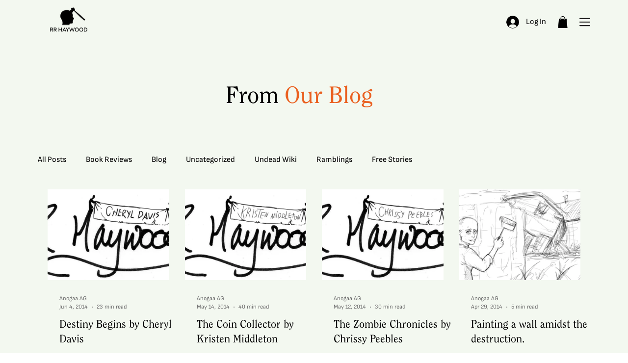

--- FILE ---
content_type: text/css; charset=utf-8
request_url: https://www.rrhaywood.com/_serverless/pro-gallery-css-v4-server/layoutCss?ver=2&id=pro-blog&items=0_1151_503%7C0_1151_503%7C0_1151_503%7C0_650_346%7C0_1151_503%7C0_10000_1%7C0_1151_503%7C0_10000_1%7C0_2448_3264%7C0_1151_503%7C0_1151_503%7C0_1151_503%7C0_1151_503%7C0_10000_1%7C0_1151_503%7C0_1000_722%7C0_1668_2195%7C0_600_500%7C0_670_480%7C0_670_480&container=383_1086.40625_3676.25_720&options=gallerySizeType:px%7CgallerySizePx:292%7CimageMargin:32%7CisRTL:false%7CgalleryLayout:2%7CtitlePlacement:SHOW_BELOW%7CcubeRatio:1.3333333333333333%7CisVertical:true%7CtextBoxHeight:269
body_size: -77
content:
#pro-gallery-pro-blog [data-hook="item-container"][data-idx="0"].gallery-item-container{opacity: 1 !important;display: block !important;transition: opacity .2s ease !important;top: 0px !important;left: 0px !important;right: auto !important;height: 454px !important;width: 248px !important;} #pro-gallery-pro-blog [data-hook="item-container"][data-idx="0"] .gallery-item-common-info-outer{height: 269px !important;} #pro-gallery-pro-blog [data-hook="item-container"][data-idx="0"] .gallery-item-common-info{height: 269px !important;width: 100% !important;} #pro-gallery-pro-blog [data-hook="item-container"][data-idx="0"] .gallery-item-wrapper{width: 248px !important;height: 185px !important;margin: 0 !important;} #pro-gallery-pro-blog [data-hook="item-container"][data-idx="0"] .gallery-item-content{width: 248px !important;height: 185px !important;margin: 0px 0px !important;opacity: 1 !important;} #pro-gallery-pro-blog [data-hook="item-container"][data-idx="0"] .gallery-item-hover{width: 248px !important;height: 185px !important;opacity: 1 !important;} #pro-gallery-pro-blog [data-hook="item-container"][data-idx="0"] .item-hover-flex-container{width: 248px !important;height: 185px !important;margin: 0px 0px !important;opacity: 1 !important;} #pro-gallery-pro-blog [data-hook="item-container"][data-idx="0"] .gallery-item-wrapper img{width: 100% !important;height: 100% !important;opacity: 1 !important;} #pro-gallery-pro-blog [data-hook="item-container"][data-idx="1"].gallery-item-container{opacity: 1 !important;display: block !important;transition: opacity .2s ease !important;top: 0px !important;left: 280px !important;right: auto !important;height: 454px !important;width: 247px !important;} #pro-gallery-pro-blog [data-hook="item-container"][data-idx="1"] .gallery-item-common-info-outer{height: 269px !important;} #pro-gallery-pro-blog [data-hook="item-container"][data-idx="1"] .gallery-item-common-info{height: 269px !important;width: 100% !important;} #pro-gallery-pro-blog [data-hook="item-container"][data-idx="1"] .gallery-item-wrapper{width: 247px !important;height: 185px !important;margin: 0 !important;} #pro-gallery-pro-blog [data-hook="item-container"][data-idx="1"] .gallery-item-content{width: 247px !important;height: 185px !important;margin: 0px 0px !important;opacity: 1 !important;} #pro-gallery-pro-blog [data-hook="item-container"][data-idx="1"] .gallery-item-hover{width: 247px !important;height: 185px !important;opacity: 1 !important;} #pro-gallery-pro-blog [data-hook="item-container"][data-idx="1"] .item-hover-flex-container{width: 247px !important;height: 185px !important;margin: 0px 0px !important;opacity: 1 !important;} #pro-gallery-pro-blog [data-hook="item-container"][data-idx="1"] .gallery-item-wrapper img{width: 100% !important;height: 100% !important;opacity: 1 !important;} #pro-gallery-pro-blog [data-hook="item-container"][data-idx="2"].gallery-item-container{opacity: 1 !important;display: block !important;transition: opacity .2s ease !important;top: 0px !important;left: 559px !important;right: auto !important;height: 454px !important;width: 248px !important;} #pro-gallery-pro-blog [data-hook="item-container"][data-idx="2"] .gallery-item-common-info-outer{height: 269px !important;} #pro-gallery-pro-blog [data-hook="item-container"][data-idx="2"] .gallery-item-common-info{height: 269px !important;width: 100% !important;} #pro-gallery-pro-blog [data-hook="item-container"][data-idx="2"] .gallery-item-wrapper{width: 248px !important;height: 185px !important;margin: 0 !important;} #pro-gallery-pro-blog [data-hook="item-container"][data-idx="2"] .gallery-item-content{width: 248px !important;height: 185px !important;margin: 0px 0px !important;opacity: 1 !important;} #pro-gallery-pro-blog [data-hook="item-container"][data-idx="2"] .gallery-item-hover{width: 248px !important;height: 185px !important;opacity: 1 !important;} #pro-gallery-pro-blog [data-hook="item-container"][data-idx="2"] .item-hover-flex-container{width: 248px !important;height: 185px !important;margin: 0px 0px !important;opacity: 1 !important;} #pro-gallery-pro-blog [data-hook="item-container"][data-idx="2"] .gallery-item-wrapper img{width: 100% !important;height: 100% !important;opacity: 1 !important;} #pro-gallery-pro-blog [data-hook="item-container"][data-idx="3"].gallery-item-container{opacity: 1 !important;display: block !important;transition: opacity .2s ease !important;top: 0px !important;left: 839px !important;right: auto !important;height: 454px !important;width: 247px !important;} #pro-gallery-pro-blog [data-hook="item-container"][data-idx="3"] .gallery-item-common-info-outer{height: 269px !important;} #pro-gallery-pro-blog [data-hook="item-container"][data-idx="3"] .gallery-item-common-info{height: 269px !important;width: 100% !important;} #pro-gallery-pro-blog [data-hook="item-container"][data-idx="3"] .gallery-item-wrapper{width: 247px !important;height: 185px !important;margin: 0 !important;} #pro-gallery-pro-blog [data-hook="item-container"][data-idx="3"] .gallery-item-content{width: 247px !important;height: 185px !important;margin: 0px 0px !important;opacity: 1 !important;} #pro-gallery-pro-blog [data-hook="item-container"][data-idx="3"] .gallery-item-hover{width: 247px !important;height: 185px !important;opacity: 1 !important;} #pro-gallery-pro-blog [data-hook="item-container"][data-idx="3"] .item-hover-flex-container{width: 247px !important;height: 185px !important;margin: 0px 0px !important;opacity: 1 !important;} #pro-gallery-pro-blog [data-hook="item-container"][data-idx="3"] .gallery-item-wrapper img{width: 100% !important;height: 100% !important;opacity: 1 !important;} #pro-gallery-pro-blog [data-hook="item-container"][data-idx="4"].gallery-item-container{opacity: 1 !important;display: block !important;transition: opacity .2s ease !important;top: 486px !important;left: 0px !important;right: auto !important;height: 454px !important;width: 248px !important;} #pro-gallery-pro-blog [data-hook="item-container"][data-idx="4"] .gallery-item-common-info-outer{height: 269px !important;} #pro-gallery-pro-blog [data-hook="item-container"][data-idx="4"] .gallery-item-common-info{height: 269px !important;width: 100% !important;} #pro-gallery-pro-blog [data-hook="item-container"][data-idx="4"] .gallery-item-wrapper{width: 248px !important;height: 185px !important;margin: 0 !important;} #pro-gallery-pro-blog [data-hook="item-container"][data-idx="4"] .gallery-item-content{width: 248px !important;height: 185px !important;margin: 0px 0px !important;opacity: 1 !important;} #pro-gallery-pro-blog [data-hook="item-container"][data-idx="4"] .gallery-item-hover{width: 248px !important;height: 185px !important;opacity: 1 !important;} #pro-gallery-pro-blog [data-hook="item-container"][data-idx="4"] .item-hover-flex-container{width: 248px !important;height: 185px !important;margin: 0px 0px !important;opacity: 1 !important;} #pro-gallery-pro-blog [data-hook="item-container"][data-idx="4"] .gallery-item-wrapper img{width: 100% !important;height: 100% !important;opacity: 1 !important;} #pro-gallery-pro-blog [data-hook="item-container"][data-idx="5"]{display: none !important;} #pro-gallery-pro-blog [data-hook="item-container"][data-idx="6"]{display: none !important;} #pro-gallery-pro-blog [data-hook="item-container"][data-idx="7"]{display: none !important;} #pro-gallery-pro-blog [data-hook="item-container"][data-idx="8"]{display: none !important;} #pro-gallery-pro-blog [data-hook="item-container"][data-idx="9"]{display: none !important;} #pro-gallery-pro-blog [data-hook="item-container"][data-idx="10"]{display: none !important;} #pro-gallery-pro-blog [data-hook="item-container"][data-idx="11"]{display: none !important;} #pro-gallery-pro-blog [data-hook="item-container"][data-idx="12"]{display: none !important;} #pro-gallery-pro-blog [data-hook="item-container"][data-idx="13"]{display: none !important;} #pro-gallery-pro-blog [data-hook="item-container"][data-idx="14"]{display: none !important;} #pro-gallery-pro-blog [data-hook="item-container"][data-idx="15"]{display: none !important;} #pro-gallery-pro-blog [data-hook="item-container"][data-idx="16"]{display: none !important;} #pro-gallery-pro-blog [data-hook="item-container"][data-idx="17"]{display: none !important;} #pro-gallery-pro-blog [data-hook="item-container"][data-idx="18"]{display: none !important;} #pro-gallery-pro-blog [data-hook="item-container"][data-idx="19"]{display: none !important;} #pro-gallery-pro-blog .pro-gallery-prerender{height:2399.25px !important;}#pro-gallery-pro-blog {height:2399.25px !important; width:1087px !important;}#pro-gallery-pro-blog .pro-gallery-margin-container {height:2399.25px !important;}#pro-gallery-pro-blog .pro-gallery {height:2399.25px !important; width:1087px !important;}#pro-gallery-pro-blog .pro-gallery-parent-container {height:2399.25px !important; width:1118px !important;}